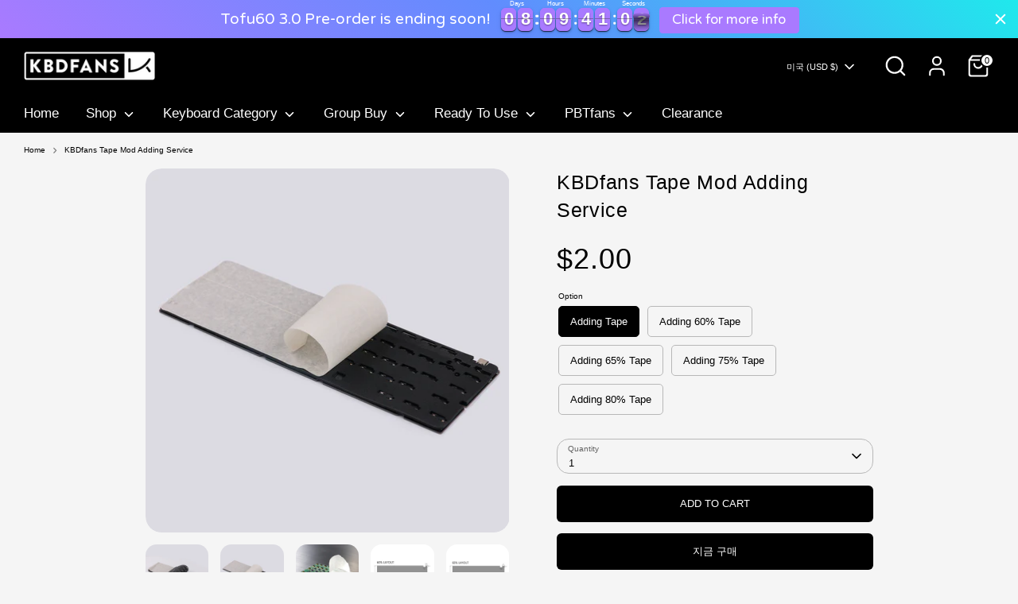

--- FILE ---
content_type: text/html; charset=utf-8
request_url: https://kbdfans.cn/ko/products/kbdfans-tape-mod-adding-service/?view=primebvariant&sort_by=4eyyo&outerclass==prime-d-block&outerstyle==display:%20inline-block%20!important;&innerclass==prime-d-inline-block%20prime-mb-1%20prime-mr-1&innerstyle==&group==1&primebMaxDisplayBadge==10&page==Adding%20Tape
body_size: -161
content:



			

			

			


			

			
            
			


			

			

			


			

			
            
			


			

			

			


			

			
            
			


			

			

			


			

			
            
			


			

			

			


			

			
            
			


			

			

			


			

			
            
			

                    
			
			
			
			
			
			

			
			
			
			
			
			
			
				
			
			
			
			
			
			
			
			
			
	
			
			
						
			
			
				
			
			
			
			
			 
			
			
			
			
            
			
			
			
			
			
				
			
			
			
				
			
			<div class="primeBadges outerprimeb6631599079563-1 prime-d-block prime-d-block primebVariantInventory" style="display: inline-block !important;" data-primeproductsid="6631599079563" data-primebOuterClass="prime-d-block" data-primebOuterStyle="display: inline-block !important;" data-primebInnerClass="prime-d-inline-block prime-mb-1 prime-mr-1" data-primebInnerStyle="" data-primebGroup="1" data-primebMaxDisplayBadge="10" >	
  	
  	
  	   
						
						 
					
					
					
					
					
						
							
							
								
								
							
								
								
							
								
								
							
						
						
						
												
							
								
							
			
			
			
				
		
	
		
  	
  	
  	   
						
						 
					
					
					
					
					
						
							
							
								
								
							
								
								
							
								
								
							
						
						
							
							
								
								
							
								
								
							
								
								
							
						
						
							
							
								
													
								
							
								
													
								
							
								
													
								
							
						
						
			
			
			
				
		
	
		
  	
  	
  	   
						
						 
					
					
					
					
					
						
							
							
								
								
							
								
								
							
								
								
							
						
			
			
			
				
		
	
		
  	
  	
  	   
						
						 
					
					
					
					
					
						
							
							
								
								
							
								
								
							
								
								
							
						
						
							
							
								
													
								
							
								
													
								
							
								
													
								
							
						
						
			
			
			
				
		
	
		
  	
  	
  	   
						
						 
					
					
					
					
					
						
							
							
								
								
							
								
								
							
								
								
							
						
			
			
			
				
		
	
		
  	
  	
  	   
						
						 
					
					
					
					
					
						
							
							
								
								
							
								
								
							
								
								
							
						
			
			
			
				
		
	
		
  	
  	
  	   
						
						 
					
					
					
					
					
						
							
							
								
								
							
								
								
							
								
								
							
						
			
			
			
				
		
	
		
  	
  	
  	   
						
						 
					
					
					
					
					
						
							
							
								
								
							
								
								
							
								
								
							
						
			
			
			
				
		
	
		
  	
  	
  	   
						
						 
					
					
					
					
					
						
							
							
								
								
							
								
								
							
								
								
							
						
			
			
			
				
		
	
		
  	
  	
  	   
						
						 
					
					
					
					
					
						
							
							
								
								
							
								
								
							
								
								
							
						
			
			
			
				
		
	
		
  	
  	
  	   
						
						 
					
					
					
					
					
						
							
							
								
								
							
								
								
							
								
								
							
						
			
			
			
				
		


    </div>
		
	
		


					
                
                    
                
                    
                
                    
                
                    
                
			


--- FILE ---
content_type: text/javascript
request_url: https://cdn.shopify.com/extensions/019b54c3-e4da-713c-b8fc-a6f94943966a/shopify-app-vue-template-45/assets/settings.js
body_size: -327
content:
var initStockCountData = function () {
    // const baseUrl = `https://ls-frontend.minimateapps.com/api` // backend url
    // const baseUrl = `https://backend-minimate.ngrok.app` // for ngrok - local development
    // Shopify Theme App Extension'da backend'e istekler relative path ile yapılır.

    if (window.heymerchStockCountShopId) {
        // Get current locale for translation optimization
        const currentLocale = window.Shopify?.locale || 'en'
        const apiUrl = `/apps/hey-low-stock/StockEngine/${window.heymerchStockCountShopId}?locale=${currentLocale}`
        
        heymerchStockCountJquery.get(apiUrl, function (data) {
            window.heymerchStockCountData = data
        })
    } else {
        setTimeout(() => {
            initStockCountData()
        }, 200)
    }
}

var controlJquerySettings = function () {
    if (window.heymerchStockCountJquery) {
        initStockCountData()
    } else {
        setTimeout(() => {
            controlJquerySettings()
        }, 500)
    }
}

controlJquerySettings()

--- FILE ---
content_type: text/javascript; charset=utf-8
request_url: https://kbdfans.cn/ko/products/kbdfans-tape-mod-adding-service.js
body_size: 773
content:
{"id":6631599079563,"title":"KBDfans Tape Mod Adding Service","handle":"kbdfans-tape-mod-adding-service","description":"\u003cp\u003e\u003ciframe title=\"YouTube video player\" src=\"https:\/\/www.youtube.com\/embed\/g7-syoxeIBQ\" height=\"315\" width=\"560\" allowfullscreen=\"\" allow=\"accelerometer; autoplay; clipboard-write; encrypted-media; gyroscope; picture-in-picture\" frameborder=\"0\"\u003e\u003c\/iframe\u003e\u003c\/p\u003e\n\u003cp\u003e\u003cstrong\u003eSPECS\u003c\/strong\u003e\u003c\/p\u003e\n\u003cul\u003e\n\u003cli\u003eTape Structure (Backing\/Adhesive): Crepe Paper\/Rubber\u003c\/li\u003e\n\u003cli\u003eTotal Thickness：0.14 mm\u003c\/li\u003e\n\u003cli\u003eType: 3M 2214\u003c\/li\u003e\n\u003cli\u003eIt Would not affect the light transmittance of RGB underglow\u003c\/li\u003e\n\u003cli\u003eNote: If the kit includes the foam, we will cover the tape mod on the foam, not PCB directly\u003c\/li\u003e\n\u003c\/ul\u003e","published_at":"2021-10-07T10:56:39+08:00","created_at":"2021-10-07T10:34:24+08:00","vendor":"KBDfans","type":"assembly","tags":["on-sale","spo-default","spo-disabled"],"price":200,"price_min":200,"price_max":200,"available":true,"price_varies":false,"compare_at_price":null,"compare_at_price_min":0,"compare_at_price_max":0,"compare_at_price_varies":false,"variants":[{"id":39485910810763,"title":"Adding Tape","option1":"Adding Tape","option2":null,"option3":null,"sku":"ZH3758","requires_shipping":true,"taxable":true,"featured_image":{"id":30339748266123,"product_id":6631599079563,"position":2,"created_at":"2022-07-25T11:03:52+08:00","updated_at":"2022-07-25T11:03:59+08:00","alt":null,"width":2000,"height":2000,"src":"https:\/\/cdn.shopify.com\/s\/files\/1\/1473\/3902\/products\/8b1205df02d5fa88285acfd7897c6133.jpg?v=1658718239","variant_ids":[39485910810763]},"available":true,"name":"KBDfans Tape Mod Adding Service - Adding Tape","public_title":"Adding Tape","options":["Adding Tape"],"price":200,"weight":20,"compare_at_price":null,"inventory_quantity":36,"inventory_management":"shopify","inventory_policy":"deny","barcode":"","featured_media":{"alt":null,"id":22633016492171,"position":2,"preview_image":{"aspect_ratio":1.0,"height":2000,"width":2000,"src":"https:\/\/cdn.shopify.com\/s\/files\/1\/1473\/3902\/products\/8b1205df02d5fa88285acfd7897c6133.jpg?v=1658718239"}},"quantity_rule":{"min":1,"max":null,"increment":1},"quantity_price_breaks":[],"requires_selling_plan":false,"selling_plan_allocations":[]},{"id":40708495376523,"title":"Adding 60% Tape","option1":"Adding 60% Tape","option2":null,"option3":null,"sku":"ZH8405","requires_shipping":true,"taxable":true,"featured_image":{"id":30446545830027,"product_id":6631599079563,"position":4,"created_at":"2022-08-09T15:13:59+08:00","updated_at":"2022-08-09T15:14:07+08:00","alt":null,"width":2000,"height":2000,"src":"https:\/\/cdn.shopify.com\/s\/files\/1\/1473\/3902\/products\/60_0cc42214-7309-44cd-b859-686aeaa4c752.webp?v=1660029247","variant_ids":[40708495376523]},"available":true,"name":"KBDfans Tape Mod Adding Service - Adding 60% Tape","public_title":"Adding 60% Tape","options":["Adding 60% Tape"],"price":200,"weight":20,"compare_at_price":null,"inventory_quantity":131,"inventory_management":"shopify","inventory_policy":"deny","barcode":"","featured_media":{"alt":null,"id":22744088674443,"position":4,"preview_image":{"aspect_ratio":1.0,"height":2000,"width":2000,"src":"https:\/\/cdn.shopify.com\/s\/files\/1\/1473\/3902\/products\/60_0cc42214-7309-44cd-b859-686aeaa4c752.webp?v=1660029247"}},"quantity_rule":{"min":1,"max":null,"increment":1},"quantity_price_breaks":[],"requires_selling_plan":false,"selling_plan_allocations":[]},{"id":40708495409291,"title":"Adding 65% Tape","option1":"Adding 65% Tape","option2":null,"option3":null,"sku":"ZH8406","requires_shipping":true,"taxable":true,"featured_image":{"id":30446545698955,"product_id":6631599079563,"position":5,"created_at":"2022-08-09T15:13:59+08:00","updated_at":"2022-08-09T15:14:07+08:00","alt":null,"width":2000,"height":2000,"src":"https:\/\/cdn.shopify.com\/s\/files\/1\/1473\/3902\/products\/65_4cec1aa0-7550-47ae-bc5a-dae8c0daa48e.webp?v=1660029247","variant_ids":[40708495409291]},"available":true,"name":"KBDfans Tape Mod Adding Service - Adding 65% Tape","public_title":"Adding 65% Tape","options":["Adding 65% Tape"],"price":200,"weight":20,"compare_at_price":null,"inventory_quantity":135,"inventory_management":"shopify","inventory_policy":"deny","barcode":"","featured_media":{"alt":null,"id":22744088707211,"position":5,"preview_image":{"aspect_ratio":1.0,"height":2000,"width":2000,"src":"https:\/\/cdn.shopify.com\/s\/files\/1\/1473\/3902\/products\/65_4cec1aa0-7550-47ae-bc5a-dae8c0daa48e.webp?v=1660029247"}},"quantity_rule":{"min":1,"max":null,"increment":1},"quantity_price_breaks":[],"requires_selling_plan":false,"selling_plan_allocations":[]},{"id":40708495442059,"title":"Adding 75% Tape","option1":"Adding 75% Tape","option2":null,"option3":null,"sku":"ZH8407","requires_shipping":true,"taxable":true,"featured_image":{"id":30446545797259,"product_id":6631599079563,"position":6,"created_at":"2022-08-09T15:13:59+08:00","updated_at":"2022-08-09T15:14:07+08:00","alt":null,"width":2000,"height":2000,"src":"https:\/\/cdn.shopify.com\/s\/files\/1\/1473\/3902\/products\/75_f3b0d276-5907-4c2c-bd33-14b6c1b1b7d8.webp?v=1660029247","variant_ids":[40708495442059]},"available":true,"name":"KBDfans Tape Mod Adding Service - Adding 75% Tape","public_title":"Adding 75% Tape","options":["Adding 75% Tape"],"price":200,"weight":20,"compare_at_price":null,"inventory_quantity":171,"inventory_management":"shopify","inventory_policy":"deny","barcode":"","featured_media":{"alt":null,"id":22744088641675,"position":6,"preview_image":{"aspect_ratio":1.0,"height":2000,"width":2000,"src":"https:\/\/cdn.shopify.com\/s\/files\/1\/1473\/3902\/products\/75_f3b0d276-5907-4c2c-bd33-14b6c1b1b7d8.webp?v=1660029247"}},"quantity_rule":{"min":1,"max":null,"increment":1},"quantity_price_breaks":[],"requires_selling_plan":false,"selling_plan_allocations":[]},{"id":40708495474827,"title":"Adding 80% Tape","option1":"Adding 80% Tape","option2":null,"option3":null,"sku":"ZH8408","requires_shipping":true,"taxable":true,"featured_image":{"id":30446625685643,"product_id":6631599079563,"position":7,"created_at":"2022-08-09T15:19:27+08:00","updated_at":"2022-08-09T15:19:27+08:00","alt":null,"width":2000,"height":2000,"src":"https:\/\/cdn.shopify.com\/s\/files\/1\/1473\/3902\/products\/1_785c0e4f-e693-431e-80e4-2e6b3d69a45c.webp?v=1660029567","variant_ids":[40708495474827]},"available":true,"name":"KBDfans Tape Mod Adding Service - Adding 80% Tape","public_title":"Adding 80% Tape","options":["Adding 80% Tape"],"price":200,"weight":20,"compare_at_price":null,"inventory_quantity":129,"inventory_management":"shopify","inventory_policy":"deny","barcode":"","featured_media":{"alt":null,"id":22744169283723,"position":7,"preview_image":{"aspect_ratio":1.0,"height":2000,"width":2000,"src":"https:\/\/cdn.shopify.com\/s\/files\/1\/1473\/3902\/products\/1_785c0e4f-e693-431e-80e4-2e6b3d69a45c.webp?v=1660029567"}},"quantity_rule":{"min":1,"max":null,"increment":1},"quantity_price_breaks":[],"requires_selling_plan":false,"selling_plan_allocations":[]}],"images":["\/\/cdn.shopify.com\/s\/files\/1\/1473\/3902\/products\/1212121.jpg?v=1658718239","\/\/cdn.shopify.com\/s\/files\/1\/1473\/3902\/products\/8b1205df02d5fa88285acfd7897c6133.jpg?v=1658718239","\/\/cdn.shopify.com\/s\/files\/1\/1473\/3902\/products\/WechatIMG10467.jpg?v=1658718239","\/\/cdn.shopify.com\/s\/files\/1\/1473\/3902\/products\/60_0cc42214-7309-44cd-b859-686aeaa4c752.webp?v=1660029247","\/\/cdn.shopify.com\/s\/files\/1\/1473\/3902\/products\/65_4cec1aa0-7550-47ae-bc5a-dae8c0daa48e.webp?v=1660029247","\/\/cdn.shopify.com\/s\/files\/1\/1473\/3902\/products\/75_f3b0d276-5907-4c2c-bd33-14b6c1b1b7d8.webp?v=1660029247","\/\/cdn.shopify.com\/s\/files\/1\/1473\/3902\/products\/1_785c0e4f-e693-431e-80e4-2e6b3d69a45c.webp?v=1660029567"],"featured_image":"\/\/cdn.shopify.com\/s\/files\/1\/1473\/3902\/products\/1212121.jpg?v=1658718239","options":[{"name":"Option","position":1,"values":["Adding Tape","Adding 60% Tape","Adding 65% Tape","Adding 75% Tape","Adding 80% Tape"]}],"url":"\/ko\/products\/kbdfans-tape-mod-adding-service","media":[{"alt":null,"id":22633016524939,"position":1,"preview_image":{"aspect_ratio":1.0,"height":2000,"width":2000,"src":"https:\/\/cdn.shopify.com\/s\/files\/1\/1473\/3902\/products\/1212121.jpg?v=1658718239"},"aspect_ratio":1.0,"height":2000,"media_type":"image","src":"https:\/\/cdn.shopify.com\/s\/files\/1\/1473\/3902\/products\/1212121.jpg?v=1658718239","width":2000},{"alt":null,"id":22633016492171,"position":2,"preview_image":{"aspect_ratio":1.0,"height":2000,"width":2000,"src":"https:\/\/cdn.shopify.com\/s\/files\/1\/1473\/3902\/products\/8b1205df02d5fa88285acfd7897c6133.jpg?v=1658718239"},"aspect_ratio":1.0,"height":2000,"media_type":"image","src":"https:\/\/cdn.shopify.com\/s\/files\/1\/1473\/3902\/products\/8b1205df02d5fa88285acfd7897c6133.jpg?v=1658718239","width":2000},{"alt":null,"id":20799039537291,"position":3,"preview_image":{"aspect_ratio":1.0,"height":2000,"width":2000,"src":"https:\/\/cdn.shopify.com\/s\/files\/1\/1473\/3902\/products\/WechatIMG10467.jpg?v=1658718239"},"aspect_ratio":1.0,"height":2000,"media_type":"image","src":"https:\/\/cdn.shopify.com\/s\/files\/1\/1473\/3902\/products\/WechatIMG10467.jpg?v=1658718239","width":2000},{"alt":null,"id":22744088674443,"position":4,"preview_image":{"aspect_ratio":1.0,"height":2000,"width":2000,"src":"https:\/\/cdn.shopify.com\/s\/files\/1\/1473\/3902\/products\/60_0cc42214-7309-44cd-b859-686aeaa4c752.webp?v=1660029247"},"aspect_ratio":1.0,"height":2000,"media_type":"image","src":"https:\/\/cdn.shopify.com\/s\/files\/1\/1473\/3902\/products\/60_0cc42214-7309-44cd-b859-686aeaa4c752.webp?v=1660029247","width":2000},{"alt":null,"id":22744088707211,"position":5,"preview_image":{"aspect_ratio":1.0,"height":2000,"width":2000,"src":"https:\/\/cdn.shopify.com\/s\/files\/1\/1473\/3902\/products\/65_4cec1aa0-7550-47ae-bc5a-dae8c0daa48e.webp?v=1660029247"},"aspect_ratio":1.0,"height":2000,"media_type":"image","src":"https:\/\/cdn.shopify.com\/s\/files\/1\/1473\/3902\/products\/65_4cec1aa0-7550-47ae-bc5a-dae8c0daa48e.webp?v=1660029247","width":2000},{"alt":null,"id":22744088641675,"position":6,"preview_image":{"aspect_ratio":1.0,"height":2000,"width":2000,"src":"https:\/\/cdn.shopify.com\/s\/files\/1\/1473\/3902\/products\/75_f3b0d276-5907-4c2c-bd33-14b6c1b1b7d8.webp?v=1660029247"},"aspect_ratio":1.0,"height":2000,"media_type":"image","src":"https:\/\/cdn.shopify.com\/s\/files\/1\/1473\/3902\/products\/75_f3b0d276-5907-4c2c-bd33-14b6c1b1b7d8.webp?v=1660029247","width":2000},{"alt":null,"id":22744169283723,"position":7,"preview_image":{"aspect_ratio":1.0,"height":2000,"width":2000,"src":"https:\/\/cdn.shopify.com\/s\/files\/1\/1473\/3902\/products\/1_785c0e4f-e693-431e-80e4-2e6b3d69a45c.webp?v=1660029567"},"aspect_ratio":1.0,"height":2000,"media_type":"image","src":"https:\/\/cdn.shopify.com\/s\/files\/1\/1473\/3902\/products\/1_785c0e4f-e693-431e-80e4-2e6b3d69a45c.webp?v=1660029567","width":2000}],"requires_selling_plan":false,"selling_plan_groups":[]}